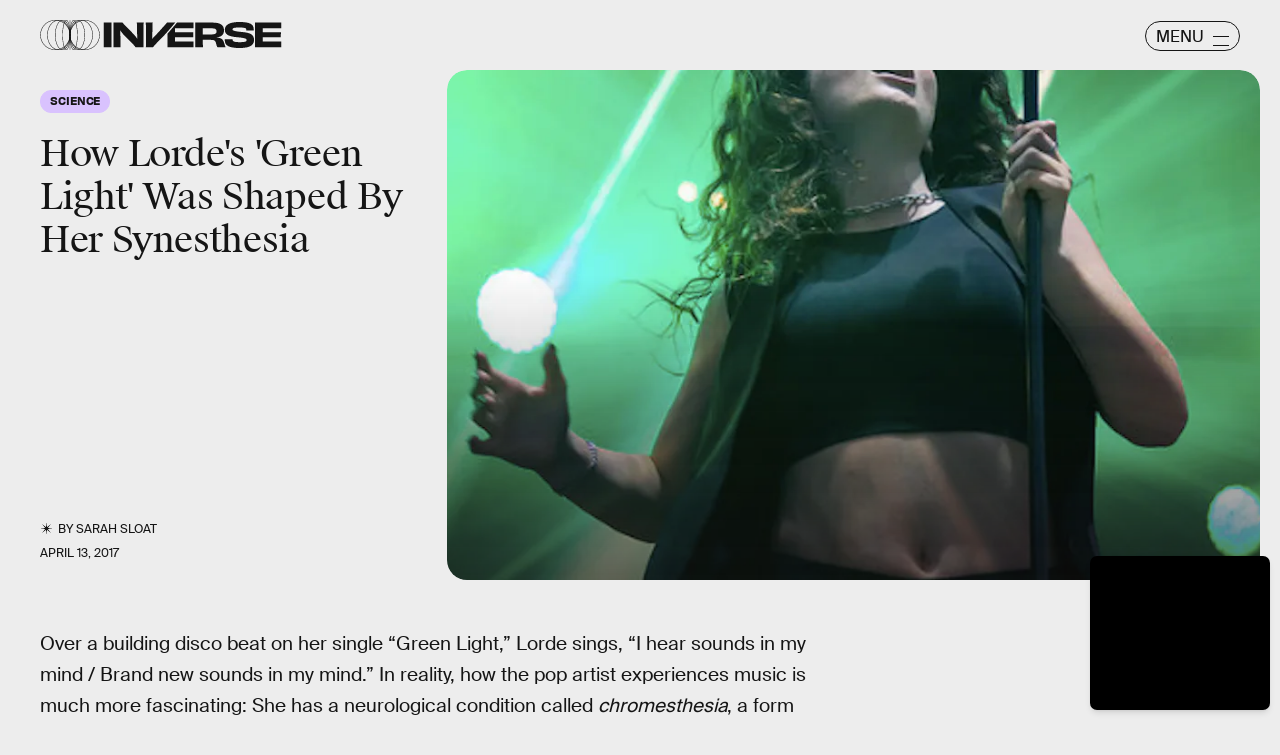

--- FILE ---
content_type: text/html; charset=utf-8
request_url: https://www.google.com/recaptcha/api2/aframe
body_size: 259
content:
<!DOCTYPE HTML><html><head><meta http-equiv="content-type" content="text/html; charset=UTF-8"></head><body><script nonce="ZQeVwdq43EXi1GAzn3K8Kg">/** Anti-fraud and anti-abuse applications only. See google.com/recaptcha */ try{var clients={'sodar':'https://pagead2.googlesyndication.com/pagead/sodar?'};window.addEventListener("message",function(a){try{if(a.source===window.parent){var b=JSON.parse(a.data);var c=clients[b['id']];if(c){var d=document.createElement('img');d.src=c+b['params']+'&rc='+(localStorage.getItem("rc::a")?sessionStorage.getItem("rc::b"):"");window.document.body.appendChild(d);sessionStorage.setItem("rc::e",parseInt(sessionStorage.getItem("rc::e")||0)+1);localStorage.setItem("rc::h",'1769326127744');}}}catch(b){}});window.parent.postMessage("_grecaptcha_ready", "*");}catch(b){}</script></body></html>